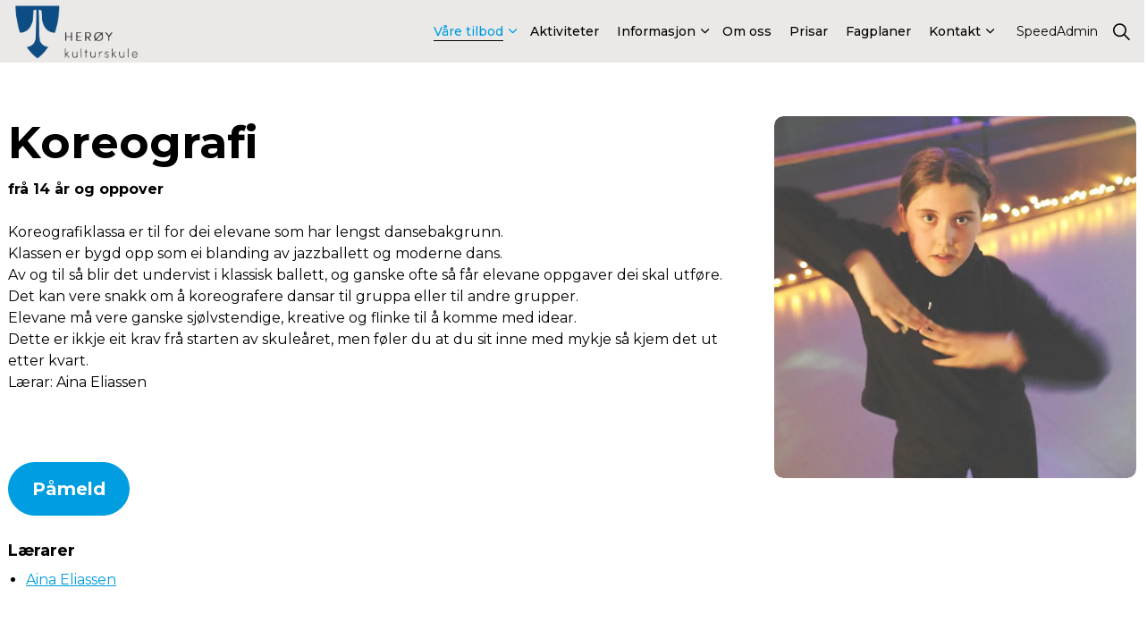

--- FILE ---
content_type: text/html; charset=utf-8
request_url: http://www.heroykulturskule.no/vaare-tilbod/dans/?spwiTreeId=0&spwiCourseId=27
body_size: 4990
content:
<!DOCTYPE html>
<html dir="ltr" lang="no" class="no-js usn">
<head>
    
    
    <meta charset="utf-8">
    <meta name="viewport" content="width=device-width, initial-scale=1, shrink-to-fit=no, maximum-scale=2">
        <link rel="canonical" href="https://www.heroykulturskule.no/vaare-tilbod/dans/" />
    <title>Koreografi | Her&#xF8;y Kulturskule</title>
    <meta name="description" content="">
    <meta name="twitter:card" content="summary_large_image" />
    <meta property="og:type" content="website">
    <meta property="og:title" content="Koreografi | Her&#xF8;y Kulturskule" />
    <meta property="og:image" content="" />
    <meta property="og:url" content="https://www.heroykulturskule.no/vaare-tilbod/dans/" />
    <meta property="og:description" content="" />
    <meta property="og:site_name" content="Her&#xF8;y Kulturskule" />
    <meta name="robots" content="index,follow">

    
    <link href="/sb/sitebuilder-ltr-css-bundle.css.vfc40c1691ebb8092eae97b113e401d09de72a8ae" media="screen" rel="stylesheet" />
<link href="/sb/sitebuilder-css-bundle.css.vfc40c1691ebb8092eae97b113e401d09de72a8ae" media="screen" rel="stylesheet" />
<link href="/sb/sitebuilder-css-small-header-01-sm-bundle.css.vfc40c1691ebb8092eae97b113e401d09de72a8ae" media="screen and (min-width:0) and (max-width:991px)" rel="stylesheet" />
<link href="/sb/sitebuilder-css-large-header-02-lg-bundle.css.vfc40c1691ebb8092eae97b113e401d09de72a8ae" media="screen and (min-width:992px)" rel="stylesheet" />
<link rel="stylesheet" media="screen" href="/uSkinned/css/generated/bfc3d357-feb7-4a95-bc3d-b89ce0d5373e.css?version=639035690245330000" />
<link href="/sb/sitebuilder-css-prnt-bundle.css.vfc40c1691ebb8092eae97b113e401d09de72a8ae" media="print" rel="stylesheet" />


            <link rel="icon" type="image/png" href="/media/1iqd1qrk/herykulturskulelogo_vektorisert-removebg-preview-1.png?width=32&amp;height=32">
        <link rel="apple-touch-icon" sizes="57x57" type="image/png" href="/media/1iqd1qrk/herykulturskulelogo_vektorisert-removebg-preview-1.png?width=57&amp;height=57">
        <link rel="apple-touch-icon" sizes="60x60" type="image/png" href="/media/1iqd1qrk/herykulturskulelogo_vektorisert-removebg-preview-1.png?width=60&amp;height=60">
        <link rel="apple-touch-icon" sizes="72x72" type="image/png" href="/media/1iqd1qrk/herykulturskulelogo_vektorisert-removebg-preview-1.png?width=72&amp;height=72">
        <link rel="apple-touch-icon" sizes="76x76" type="image/png" href="/media/1iqd1qrk/herykulturskulelogo_vektorisert-removebg-preview-1.png?width=76&amp;height=76">
        <link rel="apple-touch-icon" sizes="114x114" type="image/png" href="/media/1iqd1qrk/herykulturskulelogo_vektorisert-removebg-preview-1.png?width=114&amp;height=114">
        <link rel="apple-touch-icon" sizes="120x120" type="image/png" href="/media/1iqd1qrk/herykulturskulelogo_vektorisert-removebg-preview-1.png?width=120&amp;height=120">
        <link rel="apple-touch-icon" sizes="144x144" type="image/png" href="/media/1iqd1qrk/herykulturskulelogo_vektorisert-removebg-preview-1.png?width=144&amp;height=144">
        <link rel="apple-touch-icon" sizes="152x152" type="image/png" href="/media/1iqd1qrk/herykulturskulelogo_vektorisert-removebg-preview-1.png?width=152&amp;height=152">
        <link rel="apple-touch-icon" sizes="180x180" type="image/png" href="/media/1iqd1qrk/herykulturskulelogo_vektorisert-removebg-preview-1.png?width=180&amp;height=180">
        <link rel="icon" sizes="16x16" type="image/png" href="/media/1iqd1qrk/herykulturskulelogo_vektorisert-removebg-preview-1.png?width=16&amp;height=16">
        <link rel="icon" sizes="32x32" type="image/png" href="/media/1iqd1qrk/herykulturskulelogo_vektorisert-removebg-preview-1.png?width=32&amp;height=32">
        <link rel="icon" sizes="96x96" type="image/png" href="/media/1iqd1qrk/herykulturskulelogo_vektorisert-removebg-preview-1.png?width=96&amp;height=96">
        <link rel="icon" sizes="192x192" type="image/png" href="/media/1iqd1qrk/herykulturskulelogo_vektorisert-removebg-preview-1.png?width=192&amp;height=192">
        <meta name="msapplication-square70x70logo" content="/media/1iqd1qrk/herykulturskulelogo_vektorisert-removebg-preview-1.png?width=70&height=70" />
        <meta name="msapplication-square150x150logo" content="/media/1iqd1qrk/herykulturskulelogo_vektorisert-removebg-preview-1.png?width=150&height=150" />
        <meta name="msapplication-wide310x150logo" content="/media/1iqd1qrk/herykulturskulelogo_vektorisert-removebg-preview-1.png?width=310&height=150" />
        <meta name="msapplication-square310x310logo" content="/media/1iqd1qrk/herykulturskulelogo_vektorisert-removebg-preview-1.png?width=310&height=310" />

    
    
    
</head>
<body 
    
 class="body-bg body-bg-solid header-02-lg header-01-sm show_header-on-scroll-lg show_header-on-scroll-sm directional-icons-chevron              content-underline-link        zoom_hover  blur-up-lazy-loading"

>
    
    


    <!-- Skip links -->
    <a class="skip-to-content" id="skip-to-content-link" href="#site-content">Skip to main content</a>
    <a class="skip-to-content" id="skip-to-footer-link" href="#site-footer">Skip to footer</a>
    <!--// Skip links -->

    <!-- Site -->
    <div id="site">

        <!-- Header -->
            <header id="site-header" class="header-bg header-bg-solid" tabindex="-1">


        <div class="container">

            <div class="row">

                    <div id="logo" >
        <a href="/" title="Her&#xF8;y Kulturskule">
                    <picture>
                            <source type="image/webp" srcset="/media/qpdir0bw/herykulturskulelogo_vektorisert-removebg-preview-1_1.png?format=webp">
                            <img src="/media/qpdir0bw/herykulturskulelogo_vektorisert-removebg-preview-1_1.png?format=webp" alt="Her&#xF8;y kulturskule sin logo">

                    </picture>
            <span>Her&#xF8;y Kulturskule</span>
        </a>
    </div>



                    <!-- Expand -->
                    <button id="burgerNavStyle" class="expand-header expand-3-bars expand-uneven-lines expand-active-cross" type="button" aria-expanded="false" aria-label="Expand header">
                        <span>Menu</span>
                    </button>
                    <!--// Expand -->

                <!-- Main navigation -->
                        <nav aria-label="Main" class="main nav-dropdown navigation-dropdown-bg navigation-dropdown-bg-solid">
            <ul >
                        <li  class="has-child active">
                            <span>
                                <a href="/vaare-tilbod/"   >Våre tilbod</a>
                            </span>

                                <button class="expand-subpages" type="button" aria-expanded="false" aria-label="Expand sub pages Våre tilbod">
                                    <span aria-hidden="true">Expand sub pages Våre tilbod</span>
                                </button>
            <ul >
                        <li  class="no-child ">
                            <span>
                                <a href="/vaare-tilbod/musikk/"   >Musikk</a>
                            </span>

                        </li>
                        <li  class="no-child active">
                            <span>
                                <a href="/vaare-tilbod/dans/"   >Dans</a>
                            </span>

                        </li>
                        <li  class="no-child ">
                            <span>
                                <a href="/vaare-tilbod/drama-og-teater/"   >Drama og teater</a>
                            </span>

                        </li>
                        <li  class="no-child ">
                            <span>
                                <a href="/vaare-tilbod/visuelle-kunstfag/"   >Visuelle kunstfag</a>
                            </span>

                        </li>
                        <li  class="no-child ">
                            <span>
                                <a href="/vaare-tilbod/korpsaspirant/"   >Korpsaspirant</a>
                            </span>

                        </li>
                        <li  class="no-child ">
                            <span>
                                <a href="/vaare-tilbod/ipad-garageband/"   >iPad / Garageband</a>
                            </span>

                        </li>
                        <li  class="no-child ">
                            <span>
                                <a href="/vaare-tilbod/musikkproduksjon/"   >Musikkproduksjon</a>
                            </span>

                        </li>
            </ul>
                        </li>
                        <li  class="no-child ">
                            <span>
                                <a href="/aktivitetar/"   >Aktiviteter</a>
                            </span>

                        </li>
                        <li  class="has-child ">
                            <span>
                                <a href="/informasjon/"   >Informasjon</a>
                            </span>

                                <button class="expand-subpages" type="button" aria-expanded="false" aria-label="Expand sub pages Informasjon">
                                    <span aria-hidden="true">Expand sub pages Informasjon</span>
                                </button>
            <ul >
                        <li  class="no-child ">
                            <span>
                                <a href="/informasjon/cookies-og-privatliv/"   >Cookies og privatliv</a>
                            </span>

                        </li>
            </ul>
                        </li>
                        <li  class="no-child ">
                            <span>
                                <a href="/om-oss/"   >Om oss</a>
                            </span>

                        </li>
                        <li  class="no-child ">
                            <span>
                                <a href="/prisar/"   >Prisar</a>
                            </span>

                        </li>
                        <li  class="no-child ">
                            <span>
                                <a href="/fagplaner/"   >Fagplaner</a>
                            </span>

                        </li>
                        <li  class="has-child ">
                            <span>
                                <a href="/kontakt/"   >Kontakt</a>
                            </span>

                                <button class="expand-subpages" type="button" aria-expanded="false" aria-label="Expand sub pages Kontakt">
                                    <span aria-hidden="true">Expand sub pages Kontakt</span>
                                </button>
            <ul >
                        <li  class="no-child ">
                            <span>
                                <a href="/kontakt/laerarar/"   >Lærarar</a>
                            </span>

                        </li>
                        <li  class="no-child ">
                            <span>
                                <a href="/kontakt/administrasjon/"   >Administrasjon</a>
                            </span>

                        </li>
            </ul>
                        </li>
            </ul>
        </nav>



                <!--// Main navigation -->
                <!-- Secondary navigation -->
                        <nav aria-label="Secondary" class="secondary nav-dropdown navigation-dropdown-bg navigation-dropdown-bg-solid">
            <ul>
                            <li><span><a href="https://noheroy.speedadmin.dk/account/signin?ReturnUrl=%2f"  target="_blank" rel="noreferrer noopener"  title="Link will open in a new window/tab" >SpeedAdmin<i class="icon usn_ion-md-open after"></i></a></span></li>

            </ul>
        </nav>

                <!--// Secondary navigation -->
                <!-- CTA Links -->
                
                <!--// CTA Links -->
                <!-- Site search -->
                    <div class="form site-search-form site-search" aria-label="Site search">
            <form role="search" action="/search/" method="get" name="searchForm">
                <fieldset>
                    <div class="form-group">
                        <input type="text" class="form-control" name="search_field" aria-label="Search the site" placeholder="Search the site" value="" maxlength="256">
                    </div>
                    <button type="submit" role="button" aria-label="Search" class="btn base-btn-bg base-btn-bg-solid base-btn-bg-hover-solid base-btn-text base-btn-borders btn-search">
                        <span></span>
                        <i aria-hidden="true" class="icon usn_ion-ios-search"></i>
                    </button>
                </fieldset>
            </form>
            <button class="expand-search" data-bs-toggle="collapse" type="button" aria-expanded="false" aria-label="Expand site search">
                <em>Expand Search</em>
                <i aria-hidden="true" class="icon usn_ion-ios-search search-icon"></i>
                <i aria-hidden="true" class="icon usn_ion-md-close close-icon"></i>
            </button>
        </div>

                <!--// Site search -->

            </div>

        </div>
    </header>


        <!--// Header -->
        <!-- Content -->
        <main id="site-content" tabindex="-1">

            
            








    <section class="content component usn_cmp_gridlayout base-bg base-bg-solid  " >  

        <div class="component-inner">
                    <div class="container">



                <div class="" data-os-animation="fadeIn" data-os-animation-delay="0s" data-os-animation-duration="1.2s">

        
    <div class="umb-grid">
                <div class="grid-section">
        <div >
            <div class="container">
            <div class="row clearfix">
                    <div class="col-md-12 column">
                        <div >



        
<div class="usn_cmp_splitcomponent base-bg base-bg-solid  ">

    <div class=" row justify-content-between align-items-center">

        <div class="item item_block usn_cmp_text align-self-start col-xl-8 col-md-8 order-md-1 order-1 col-12   " data-os-animation="fadeIn" data-os-animation-delay="0s" data-os-animation-duration="1.2s">
            <div class="info text-left">

                <h1 class="heading  base-heading" data-os-animation="fadeIn" data-os-animation-delay="0s" data-os-animation-duration="1.2s">Koreografi</h1>

                <div class="text base-text " data-os-animation="fadeIn" data-os-animation-delay="0s">
                    
                    <div><strong>fr&aring; 14 &aring;r og oppover</strong><br />
<br />
Koreografiklassa er til for dei elevane som har lengst dansebakgrunn.</div>

<div>Klassen er bygd opp som ei blanding av jazzballett og moderne dans.</div>

<div>Av og til s&aring; blir det undervist i klassisk ballett, og ganske ofte s&aring; f&aring;r elevane oppgaver dei skal utf&oslash;re.</div>

<div>Det kan vere snakk om &aring; koreografere dansar til gruppa eller til andre grupper.</div>

<div>Elevane m&aring; vere ganske sj&oslash;lvstendige, kreative og flinke til &aring; komme med idear.</div>

<div>Dette er ikkje eit krav fr&aring; starten av skule&aring;ret, men f&oslash;ler du at du sit inne med mykje s&aring; kjem det ut etter kvart.</div>

<div>L&aelig;rar: Aina Eliassen</div>

<div><br />
<br />
&nbsp;</div>


                        <div class="spwi-sign-up-block">
            <a class="btn btn-lg base-btn-bg base-btn-bg-solid base-btn-bg-hover-solid base-btn-text base-btn-borders" id="education" href="https://www.speedadmin.dk/Public/ElevOprettelse.aspx?Skole=noheroy&UVT=27" target="_blank">P&#xE5;meld</a>
                        </div>
            <div class="spwi-course-teacher-list">
                <br />
                <p class="heading sm base-heading">L&#xE6;rarer</p>
                <ul>
                            <li><a href="/kontakt/laerarar/?spwiteacherid=2670">Aina Eliassen </a></li>
                </ul>
            </div>
                </div>
            </div>
        </div>

        <div class="item item_block usn_cmp_gallery align-self-start col-xl-4 col-md-4 order-md-2 order-2 col-12" data-os-animation="fadeIn" data-os-animation-delay="0s" data-os-animation-duration="1.2s">
            <div class="component-main row  listing  listing_basic-grid listing_gallery">
                <div class="item  items-1 col-12  " data-os-animation="fadeIn" data-os-animation-delay="0s" data-os-animation-duration="1.2s">
                    
        <div class="image ">
            <picture>
                    <source type="image/webp" data-srcset="/speedware/Courses/27/Images/&#x2212;1205601860-koreografi.jpeg?width=800&amp;height=800&format=webp 1x, /speedware/Courses/27/Images/&#x2212;1205601860-koreografi.jpeg?width=1600&amp;height=1600&format=webp 2x" width="800" height="800">
                <img class="lazyload " src="/speedware/Courses/27/Images/&#x2212;1205601860-koreografi.jpeg?width=160&amp;height=160" width="1600" height="1600" data-srcset="/speedware/Courses/27/Images/&#x2212;1205601860-koreografi.jpeg?width=800&amp;height=800 1x, /speedware/Courses/27/Images/&#x2212;1205601860-koreografi.jpeg?width=1600&amp;height=1600 2x" alt="Koreografi" title="Koreografi" />
            </picture>
        </div>

                </div>

            </div>
        </div>

    </div>

</div>






    
                        </div>
                    </div>
            </div>
            </div>
        </div>
                </div>
    </div>



    </div>




                    </div>
        </div>
    </section>















            

        </main>
        <!--// Content -->
        <!-- Footer -->
                    <footer id="site-footer" class="footer-bg footer-bg-solid" tabindex="-1">

                <!-- Breadcrumb -->
                        <section class="breadcrumb-trail">
            <div class="container">
                <nav aria-label="Breadcrumb">
                    <ol class="breadcrumb" itemscope itemtype="https://schema.org/BreadcrumbList">
                            <li class="breadcrumb-item" itemprop="itemListElement" itemscope itemtype="https://schema.org/ListItem"><a href="/" itemtype="https://schema.org/Thing" itemprop="item"><span itemprop="name"><i class="icon before"></i>Home</span></a><meta itemprop="position" content="1" /></li>
                            <li class="breadcrumb-item" itemprop="itemListElement" itemscope itemtype="https://schema.org/ListItem"><a href="/vaare-tilbod/" itemtype="https://schema.org/Thing" itemprop="item"><span itemprop="name"><i class="icon before"></i>Våre tilbod</span></a><meta itemprop="position" content="2" /></li>

                            <li itemprop="itemListElement" itemscope itemtype="https://schema.org/ListItem" class="breadcrumb-item active" aria-current="page"><span itemprop="name"><i class="icon before"></i>Dans</span><meta itemprop="position" content="3" /></li>
                    </ol>
                </nav>
            </div>
        </section>

                <!--// Breadcrumb -->

                <div class="container">

                        <!-- Row -->
                        <div class="row listing">

    <div class="item  footer-item   col-lg-4 col-md-4 col-12 col  item_text-below usn_pod_textimage text-left  " data-os-animation="fadeIn" data-os-animation-delay="0s" data-os-animation-duration="1.2s" >
            <div class="inner   ">
                    <div class="info ">

                        <p class="heading  footer-heading " >Herøy kulturskule</p>

                            <div class="text footer-text">
                                <p>Lisjebøvegen 10 A<br>6091 Fosnavåg</p>
<p>Telefon: <a href="tel:70081300">70081300</a><br>E-post: <a href="mailto:rune.paulsen@heroy.kommune.no" title="Email Us">rune.paulsen@heroy.kommune.no</a></p>
                            </div>

                    </div>
            </div>
    </div>
                                        <div class="item footer-item usn_pod_sociallinks   col-lg-4 col-md-4 col-12 col ">
                                                <div class="inner">
                                                    <p class="heading  footer-heading "  data-os-animation="fadeIn" data-os-animation-delay="0s" data-os-animation-duration="1.2s" >Sosiale media</p>        <nav class="social " data-os-animation="fadeIn" data-os-animation-delay="0s" data-os-animation-duration="1.2s" aria-label="Social links">

            <ul>
                        <li>
                            <span>
                                <a href="https://www.facebook.com/Heroykulturskule/?fref=ts"  target="_blank" rel="noreferrer noopener"  title="Link will open in a new window/tab" >
                                                <picture>
                                                    <source type="image/webp" data-srcset="/media/4i0hhx1g/facebook.png?format=webp&height=80&quality=75 1x, /media/4i0hhx1g/facebook.png?format=webp&height=160&quality=75 2x">
                                                    <img class="lazyload" src="/media/4i0hhx1g/facebook.png?format=webp&height=16&quality=75" data-srcset="/media/4i0hhx1g/facebook.png?format=webp&height=80&quality=75 1x, /media/4i0hhx1g/facebook.png?format=webp&height=160&quality=75 2x" width="50" height="50" alt="">
                                                </picture>
                                        <span class="visually-hidden">Facebook</span>
                                </a>
                            </span>
                        </li>
            </ul>
        </nav>

                                                </div>
                                        </div>
                                        <div class="item footer-item usn_pod_links   col-lg-3 col-md-3 col-12 col ">
                                                <div class="inner">
                                                    <p class="heading  footer-heading "  data-os-animation="fadeIn" data-os-animation-delay="0s" data-os-animation-duration="1.2s" >Tilgjengelegheitserklæring</p>        <div class="component-main row listing listing_links listing_links-mini " data-os-animation="fadeIn" data-os-animation-delay="0s" data-os-animation-duration="1.2s">

                            <!-- Item -->
                            <div class="item items-1 item_links col-12  " data-os-animation="fadeIn" data-os-animation-delay="0s" data-os-animation-duration="1.2s" >
                                <a href="https://uustatus.no/nn/erklaringer/publisert/37b01865-2a8d-41be-92d6-6ad24866e607"   title="Link will open in a new window/tab"  target="_blank" rel="noreferrer noopener">

Tilgjengelegheitserklæring<i class="icon usn_ion-md-open footer-highlight after"></i>
                                </a>
                            </div>
                            <!--// Item -->
        </div>

                                                </div>
                                        </div>

                        </div>
                        <!--// Row -->
                    <!-- Row -->
                    <div class="row">

                        <div class="col">
                            <nav aria-label="Footer" class="footer-navigation">
                                <ul>
                                    <li><div>&copy; 2026 Herøy Kulturskule</div></li>
                                    
                                </ul>
                            </nav>
                        </div>

                    </div>
                    <!--// Row -->
                            <!-- Back to top -->
        <div class="usn_back-to-top position-right">
            <button id="back-to-top-link" aria-label="Back to top" class="btn base-btn-bg base-btn-bg base-btn-bg-solid base-btn-bg-hover-solid base-btn-text base-btn-borders btn-back-to-top">
                <span></span>
                <i aria-hidden="true" class="icon"></i><span aria-hidden="true" class="d-none">Back to top</span>
            </button>
        </div>
        <!--// Back to top -->


                </div>
            </footer>

        <!--// Footer -->

    </div>
    <!--// Site -->

    
    
<script src="/sb/sitebuilder-js-bundle.js.vfc40c1691ebb8092eae97b113e401d09de72a8ae" type="text/javascript"></script>

    <script type="text/javascript" src="/uSkinned/scripts/generated/bfc3d357-feb7-4a95-bc3d-b89ce0d5373e.js?version=639035690245330000"></script>


    
    

    

    


    
</body>
</html>